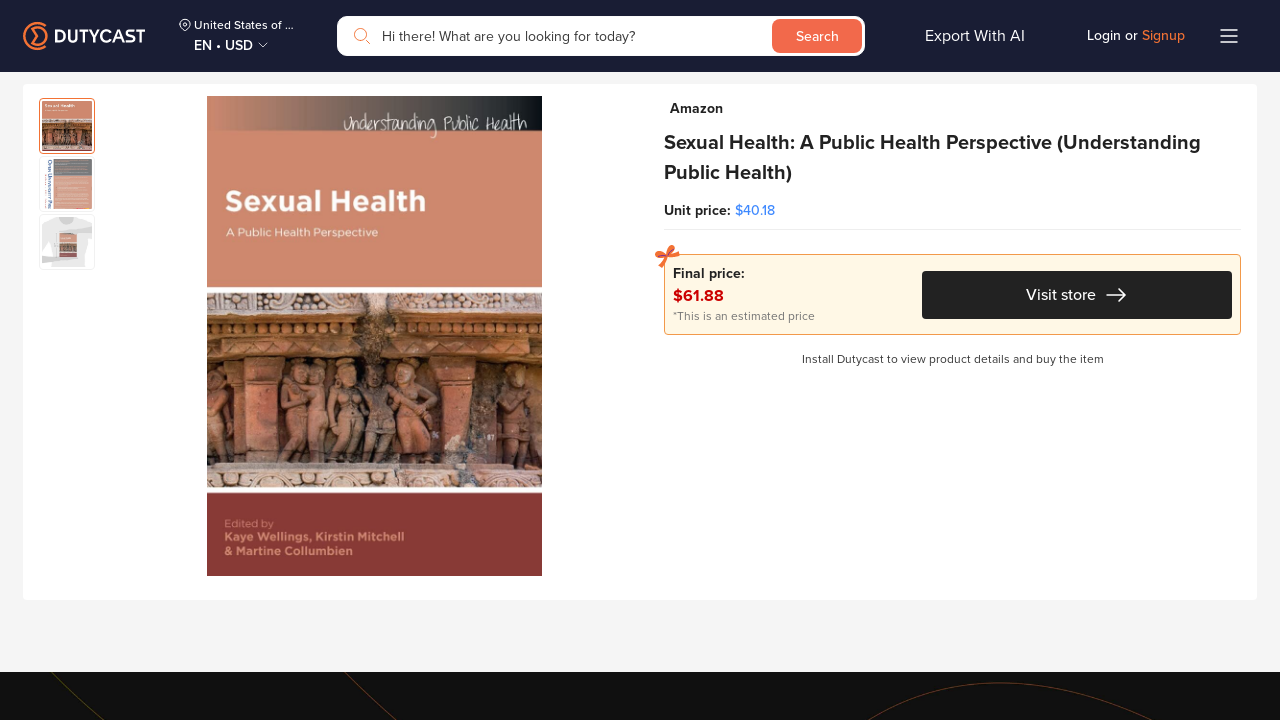

--- FILE ---
content_type: image/svg+xml
request_url: https://dutycast.com/static/media/prevArrow_orange.9837407e.svg
body_size: -192
content:
<svg width="40" height="40" viewBox="0 0 40 40" fill="none" xmlns="http://www.w3.org/2000/svg">
<circle opacity="0.7" cx="20" cy="20" r="19.5" fill="white" stroke="#FEC4A7"/>
<path d="M26.542 20H13.542" stroke="#F37234" stroke-miterlimit="10" stroke-linecap="round"/>
<path d="M18.1247 24.6693L13.458 20.0026L18.1247 15.3359" stroke="#F37234" stroke-miterlimit="10" stroke-linecap="round"/>
</svg>
